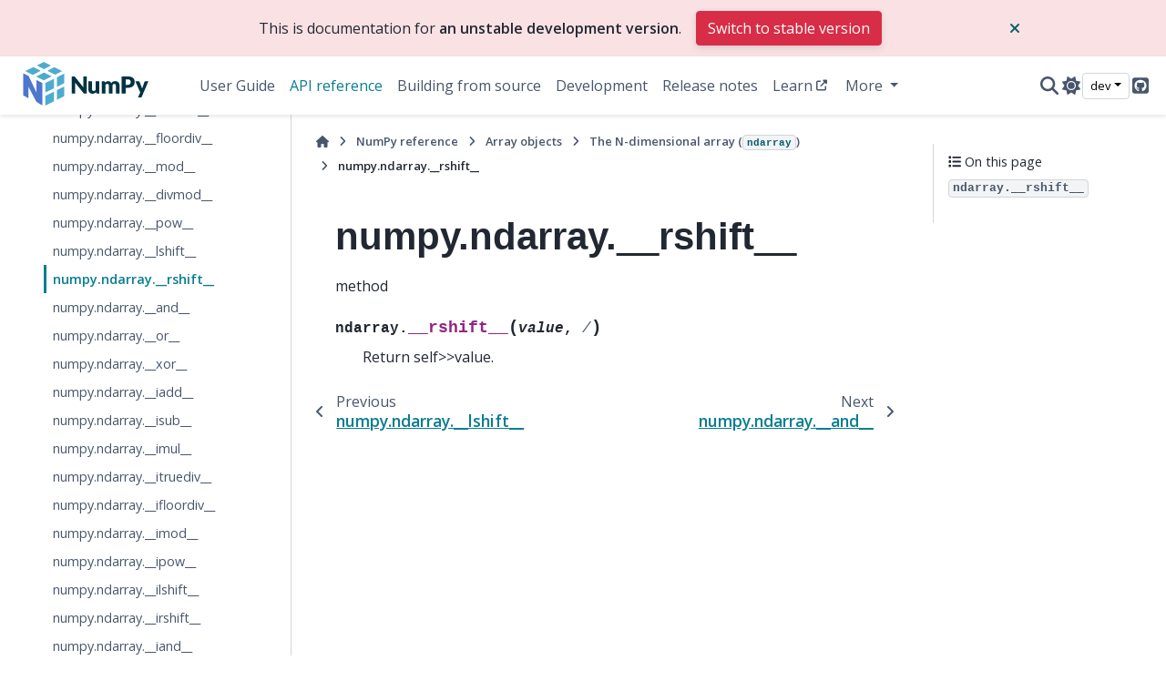

--- FILE ---
content_type: text/html; charset=utf-8
request_url: https://numpy.org/devdocs/reference/generated/numpy.ndarray.__rshift__.html
body_size: 6252
content:

<!DOCTYPE html>


<html lang="en" data-content_root="../../" data-theme="light">

  <head>
    <meta charset="utf-8" />
    <meta name="viewport" content="width=device-width, initial-scale=1.0" /><meta name="viewport" content="width=device-width, initial-scale=1" />

    <title>numpy.ndarray.__rshift__ &#8212; NumPy v2.5.dev0 Manual</title>
  
  
  
  <script data-cfasync="false">
    document.documentElement.dataset.mode = localStorage.getItem("mode") || "light";
    document.documentElement.dataset.theme = localStorage.getItem("theme") || "light";
  </script>
  <!--
    this give us a css class that will be invisible only if js is disabled
  -->
  <noscript>
    <style>
      .pst-js-only { display: none !important; }

    </style>
  </noscript>
  
  <!-- Loaded before other Sphinx assets -->
  <link href="../../_static/styles/theme.css?digest=8878045cc6db502f8baf" rel="stylesheet" />
<link href="../../_static/styles/pydata-sphinx-theme.css?digest=8878045cc6db502f8baf" rel="stylesheet" />

    <link rel="stylesheet" type="text/css" href="../../_static/pygments.css?v=8f2a1f02" />
    <link rel="stylesheet" type="text/css" href="../../_static/graphviz.css?v=eafc0fe6" />
    <link rel="stylesheet" type="text/css" href="../../_static/plot_directive.css" />
    <link rel="stylesheet" type="text/css" href="../../_static/copybutton.css?v=76b2166b" />
    <link rel="stylesheet" type="text/css" href="https://fonts.googleapis.com/css?family=Vibur" />
    <link rel="stylesheet" type="text/css" href="../../_static/jupyterlite_sphinx.css?v=8ee2c72c" />
    <link rel="stylesheet" type="text/css" href="../../_static/sphinx-design.min.css?v=95c83b7e" />
    <link rel="stylesheet" type="text/css" href="../../_static/numpy.css?v=e8edb4a7" />
  
  <!-- So that users can add custom icons -->
  <script src="../../_static/scripts/fontawesome.js?digest=8878045cc6db502f8baf"></script>
  <!-- Pre-loaded scripts that we'll load fully later -->
  <link rel="preload" as="script" href="../../_static/scripts/bootstrap.js?digest=8878045cc6db502f8baf" />
<link rel="preload" as="script" href="../../_static/scripts/pydata-sphinx-theme.js?digest=8878045cc6db502f8baf" />

    <script src="../../_static/documentation_options.js?v=fad403e6"></script>
    <script src="../../_static/doctools.js?v=888ff710"></script>
    <script src="../../_static/sphinx_highlight.js?v=dc90522c"></script>
    <script src="../../_static/clipboard.min.js?v=a7894cd8"></script>
    <script src="../../_static/copybutton.js?v=30646c52"></script>
    <script src="../../_static/jupyterlite_sphinx.js?v=96e329c5"></script>
    <script src="../../_static/design-tabs.js?v=f930bc37"></script>
    <script data-domain="numpy.org/doc/stable/" defer="defer" src="https://views.scientific-python.org/js/script.js"></script>
    <script>DOCUMENTATION_OPTIONS.pagename = 'reference/generated/numpy.ndarray.__rshift__';</script>
    <script>
        DOCUMENTATION_OPTIONS.theme_version = '0.16.1';
        DOCUMENTATION_OPTIONS.theme_switcher_json_url = 'https://numpy.org/doc/_static/versions.json';
        DOCUMENTATION_OPTIONS.theme_switcher_version_match = 'devdocs';
        DOCUMENTATION_OPTIONS.show_version_warning_banner =
            true;
        </script>
    <link rel="icon" href="../../_static/favicon.ico"/>
    <link rel="index" title="Index" href="../../genindex.html" />
    <link rel="search" title="Search" href="../../search.html" />
    <link rel="next" title="numpy.ndarray.__and__" href="numpy.ndarray.__and__.html" />
    <link rel="prev" title="numpy.ndarray.__lshift__" href="numpy.ndarray.__lshift__.html" />
  <meta name="viewport" content="width=device-width, initial-scale=1"/>
  <meta name="docsearch:language" content="en"/>
  <meta name="docsearch:version" content="2.5.dev0" />
    <meta name="docbuild:last-update" content="Jan 16, 2026"/>
  </head>
  
  
  <body data-bs-spy="scroll" data-bs-target=".bd-toc-nav" data-offset="180" data-bs-root-margin="0px 0px -60%" data-default-mode="light">

  
  
  <div id="pst-skip-link" class="skip-link d-print-none"><a href="#main-content">Skip to main content</a></div>
  
  <div id="pst-scroll-pixel-helper"></div>
  
  <button type="button" class="btn rounded-pill" id="pst-back-to-top">
    <i class="fa-solid fa-arrow-up"></i>Back to top</button>

  
  <dialog id="pst-search-dialog">
    
<form class="bd-search d-flex align-items-center"
      action="../../search.html"
      method="get">
  <i class="fa-solid fa-magnifying-glass"></i>
  <input type="search"
         class="form-control"
         name="q"
         placeholder="Search the docs ..."
         aria-label="Search the docs ..."
         autocomplete="off"
         autocorrect="off"
         autocapitalize="off"
         spellcheck="false"/>
  <span class="search-button__kbd-shortcut"><kbd class="kbd-shortcut__modifier">Ctrl</kbd>+<kbd>K</kbd></span>
</form>
  </dialog>

  <div class="pst-async-banner-revealer d-none">
  <aside id="bd-header-version-warning" class="d-none d-print-none" aria-label="Version warning"></aside>
</div>

  
    <header class="bd-header navbar navbar-expand-lg bd-navbar d-print-none">
<div class="bd-header__inner bd-page-width">
  <button class="pst-navbar-icon sidebar-toggle primary-toggle" aria-label="Site navigation">
    <span class="fa-solid fa-bars"></span>
  </button>
  
  
  <div class="col-lg-3 navbar-header-items__start">
    
      <div class="navbar-item">

  
    
  

<a class="navbar-brand logo" href="../../index.html">
  
  
  
  
  
    
    
    
    <img src="../../_static/numpylogo.svg" class="logo__image only-light" alt="NumPy v2.5.dev0 Manual - Home"/>
    <img src="../../_static/numpylogo_dark.svg" class="logo__image only-dark pst-js-only" alt="NumPy v2.5.dev0 Manual - Home"/>
  
  
</a></div>
    
  </div>
  
  <div class="col-lg-9 navbar-header-items">
    
    <div class="me-auto navbar-header-items__center">
      
        <div class="navbar-item">
<nav>
  <ul class="bd-navbar-elements navbar-nav">
    
<li class="nav-item ">
  <a class="nav-link nav-internal" href="../../user/index.html">
    User Guide
  </a>
</li>


<li class="nav-item current active">
  <a class="nav-link nav-internal" href="../index.html">
    API reference
  </a>
</li>


<li class="nav-item ">
  <a class="nav-link nav-internal" href="../../building/index.html">
    Building from source
  </a>
</li>


<li class="nav-item ">
  <a class="nav-link nav-internal" href="../../dev/index.html">
    Development
  </a>
</li>


<li class="nav-item ">
  <a class="nav-link nav-internal" href="../../release.html">
    Release notes
  </a>
</li>


<li class="nav-item ">
  <a class="nav-link nav-external" href="https://numpy.org/numpy-tutorials/">
    Learn
  </a>
</li>

            <li class="nav-item dropdown">
                <button class="btn dropdown-toggle nav-item" type="button"
                data-bs-toggle="dropdown" aria-expanded="false"
                aria-controls="pst-nav-more-links">
                    More
                </button>
                <ul id="pst-nav-more-links" class="dropdown-menu">
                    
<li class=" ">
  <a class="nav-link dropdown-item nav-external" href="https://numpy.org/neps">
    NEPs
  </a>
</li>

                </ul>
            </li>
            
  </ul>
</nav></div>
      
    </div>
    
    
    <div class="navbar-header-items__end">
      
      
        <div class="navbar-item">

<button class="btn btn-sm pst-navbar-icon search-button search-button__button pst-js-only" title="Search" aria-label="Search" data-bs-placement="bottom" data-bs-toggle="tooltip">
    <i class="fa-solid fa-magnifying-glass fa-lg"></i>
</button></div>
      
        <div class="navbar-item">

<button class="btn btn-sm nav-link pst-navbar-icon theme-switch-button pst-js-only" aria-label="Color mode" data-bs-title="Color mode"  data-bs-placement="bottom" data-bs-toggle="tooltip">
  <i class="theme-switch fa-solid fa-sun                fa-lg" data-mode="light" title="Light"></i>
  <i class="theme-switch fa-solid fa-moon               fa-lg" data-mode="dark"  title="Dark"></i>
  <i class="theme-switch fa-solid fa-circle-half-stroke fa-lg" data-mode="auto"  title="System Settings"></i>
</button></div>
      
        <div class="navbar-item">
<div class="version-switcher__container dropdown pst-js-only">
  <button id="pst-version-switcher-button-2"
    type="button"
    class="version-switcher__button btn btn-sm dropdown-toggle"
    data-bs-toggle="dropdown"
    aria-haspopup="listbox"
    aria-controls="pst-version-switcher-list-2"
    aria-label="Version switcher list"
  >
    Choose version  <!-- this text may get changed later by javascript -->
    <span class="caret"></span>
  </button>
  <div id="pst-version-switcher-list-2"
    class="version-switcher__menu dropdown-menu list-group-flush py-0"
    role="listbox" aria-labelledby="pst-version-switcher-button-2">
    <!-- dropdown will be populated by javascript on page load -->
  </div>
</div></div>
      
        <div class="navbar-item"><ul class="navbar-icon-links"
    aria-label="Icon Links">
        <li class="nav-item">
          
          
          
          
          
          
          
          
          <a href="https://github.com/numpy/numpy" title="GitHub" class="nav-link pst-navbar-icon" rel="noopener" target="_blank" data-bs-toggle="tooltip" data-bs-placement="bottom"><i class="fa-brands fa-square-github fa-lg" aria-hidden="true"></i>
            <span class="sr-only">GitHub</span></a>
        </li>
</ul></div>
      
    </div>
    
  </div>
  
  

  
    <button class="pst-navbar-icon sidebar-toggle secondary-toggle" aria-label="On this page">
      <span class="fa-solid fa-outdent"></span>
    </button>
  
</div>

    </header>
  

  <div class="bd-container">
    <div class="bd-container__inner bd-page-width">
      
      
      
      <dialog id="pst-primary-sidebar-modal"></dialog>
      <div id="pst-primary-sidebar" class="bd-sidebar-primary bd-sidebar">
        

  
  <div class="sidebar-header-items sidebar-primary__section">
    
    
      <div class="sidebar-header-items__center">
        
          
          
            <div class="navbar-item">
<nav>
  <ul class="bd-navbar-elements navbar-nav">
    
<li class="nav-item ">
  <a class="nav-link nav-internal" href="../../user/index.html">
    User Guide
  </a>
</li>


<li class="nav-item current active">
  <a class="nav-link nav-internal" href="../index.html">
    API reference
  </a>
</li>


<li class="nav-item ">
  <a class="nav-link nav-internal" href="../../building/index.html">
    Building from source
  </a>
</li>


<li class="nav-item ">
  <a class="nav-link nav-internal" href="../../dev/index.html">
    Development
  </a>
</li>


<li class="nav-item ">
  <a class="nav-link nav-internal" href="../../release.html">
    Release notes
  </a>
</li>


<li class="nav-item ">
  <a class="nav-link nav-external" href="https://numpy.org/numpy-tutorials/">
    Learn
  </a>
</li>


<li class="nav-item ">
  <a class="nav-link nav-external" href="https://numpy.org/neps">
    NEPs
  </a>
</li>

  </ul>
</nav></div>
          
        
      </div>
    
    
    
      <div class="sidebar-header-items__end">
        
          <div class="navbar-item">

<button class="btn btn-sm pst-navbar-icon search-button search-button__button pst-js-only" title="Search" aria-label="Search" data-bs-placement="bottom" data-bs-toggle="tooltip">
    <i class="fa-solid fa-magnifying-glass fa-lg"></i>
</button></div>
        
          <div class="navbar-item">

<button class="btn btn-sm nav-link pst-navbar-icon theme-switch-button pst-js-only" aria-label="Color mode" data-bs-title="Color mode"  data-bs-placement="bottom" data-bs-toggle="tooltip">
  <i class="theme-switch fa-solid fa-sun                fa-lg" data-mode="light" title="Light"></i>
  <i class="theme-switch fa-solid fa-moon               fa-lg" data-mode="dark"  title="Dark"></i>
  <i class="theme-switch fa-solid fa-circle-half-stroke fa-lg" data-mode="auto"  title="System Settings"></i>
</button></div>
        
          <div class="navbar-item">
<div class="version-switcher__container dropdown pst-js-only">
  <button id="pst-version-switcher-button-3"
    type="button"
    class="version-switcher__button btn btn-sm dropdown-toggle"
    data-bs-toggle="dropdown"
    aria-haspopup="listbox"
    aria-controls="pst-version-switcher-list-3"
    aria-label="Version switcher list"
  >
    Choose version  <!-- this text may get changed later by javascript -->
    <span class="caret"></span>
  </button>
  <div id="pst-version-switcher-list-3"
    class="version-switcher__menu dropdown-menu list-group-flush py-0"
    role="listbox" aria-labelledby="pst-version-switcher-button-3">
    <!-- dropdown will be populated by javascript on page load -->
  </div>
</div></div>
        
          <div class="navbar-item"><ul class="navbar-icon-links"
    aria-label="Icon Links">
        <li class="nav-item">
          
          
          
          
          
          
          
          
          <a href="https://github.com/numpy/numpy" title="GitHub" class="nav-link pst-navbar-icon" rel="noopener" target="_blank" data-bs-toggle="tooltip" data-bs-placement="bottom"><i class="fa-brands fa-square-github fa-lg" aria-hidden="true"></i>
            <span class="sr-only">GitHub</span></a>
        </li>
</ul></div>
        
      </div>
    
  </div>
  
    <div class="sidebar-primary-items__start sidebar-primary__section">
        <div class="sidebar-primary-item">
<nav class="bd-docs-nav bd-links"
     aria-label="Section Navigation">
  <p class="bd-links__title" role="heading" aria-level="1">Section Navigation</p>
  <div class="bd-toc-item navbar-nav"><ul class="nav bd-sidenav">
<li class="toctree-l1"><a class="reference internal" href="../module_structure.html">NumPy’s module structure</a></li>
</ul>
<ul class="current nav bd-sidenav">
<li class="toctree-l1 current active has-children"><a class="reference internal" href="../arrays.html">Array objects</a><details open="open"><summary><span class="toctree-toggle" role="presentation"><i class="fa-solid fa-chevron-down"></i></span></summary><ul class="current">
<li class="toctree-l2 current active has-children"><a class="reference internal" href="../arrays.ndarray.html">The N-dimensional array (<code class="xref py py-class docutils literal notranslate"><span class="pre">ndarray</span></code>)</a><details open="open"><summary><span class="toctree-toggle" role="presentation"><i class="fa-solid fa-chevron-down"></i></span></summary><ul class="current">
<li class="toctree-l3"><a class="reference internal" href="numpy.ndarray.html">numpy.ndarray</a></li>
<li class="toctree-l3"><a class="reference internal" href="numpy.ndarray.flags.html">numpy.ndarray.flags</a></li>
<li class="toctree-l3"><a class="reference internal" href="numpy.ndarray.shape.html">numpy.ndarray.shape</a></li>
<li class="toctree-l3"><a class="reference internal" href="numpy.ndarray.strides.html">numpy.ndarray.strides</a></li>
<li class="toctree-l3"><a class="reference internal" href="numpy.ndarray.ndim.html">numpy.ndarray.ndim</a></li>
<li class="toctree-l3"><a class="reference internal" href="numpy.ndarray.data.html">numpy.ndarray.data</a></li>
<li class="toctree-l3"><a class="reference internal" href="numpy.ndarray.size.html">numpy.ndarray.size</a></li>
<li class="toctree-l3"><a class="reference internal" href="numpy.ndarray.itemsize.html">numpy.ndarray.itemsize</a></li>
<li class="toctree-l3"><a class="reference internal" href="numpy.ndarray.nbytes.html">numpy.ndarray.nbytes</a></li>
<li class="toctree-l3"><a class="reference internal" href="numpy.ndarray.base.html">numpy.ndarray.base</a></li>
<li class="toctree-l3"><a class="reference internal" href="numpy.ndarray.dtype.html">numpy.ndarray.dtype</a></li>
<li class="toctree-l3"><a class="reference internal" href="numpy.ndarray.T.html">numpy.ndarray.T</a></li>
<li class="toctree-l3"><a class="reference internal" href="numpy.ndarray.real.html">numpy.ndarray.real</a></li>
<li class="toctree-l3"><a class="reference internal" href="numpy.ndarray.imag.html">numpy.ndarray.imag</a></li>
<li class="toctree-l3"><a class="reference internal" href="numpy.ndarray.flat.html">numpy.ndarray.flat</a></li>
<li class="toctree-l3"><a class="reference internal" href="numpy.ndarray.ctypes.html">numpy.ndarray.ctypes</a></li>
<li class="toctree-l3"><a class="reference internal" href="numpy.ndarray.item.html">numpy.ndarray.item</a></li>
<li class="toctree-l3"><a class="reference internal" href="numpy.ndarray.tolist.html">numpy.ndarray.tolist</a></li>
<li class="toctree-l3"><a class="reference internal" href="numpy.ndarray.tobytes.html">numpy.ndarray.tobytes</a></li>
<li class="toctree-l3"><a class="reference internal" href="numpy.ndarray.tofile.html">numpy.ndarray.tofile</a></li>
<li class="toctree-l3"><a class="reference internal" href="numpy.ndarray.dump.html">numpy.ndarray.dump</a></li>
<li class="toctree-l3"><a class="reference internal" href="numpy.ndarray.dumps.html">numpy.ndarray.dumps</a></li>
<li class="toctree-l3"><a class="reference internal" href="numpy.ndarray.astype.html">numpy.ndarray.astype</a></li>
<li class="toctree-l3"><a class="reference internal" href="numpy.ndarray.byteswap.html">numpy.ndarray.byteswap</a></li>
<li class="toctree-l3"><a class="reference internal" href="numpy.ndarray.copy.html">numpy.ndarray.copy</a></li>
<li class="toctree-l3"><a class="reference internal" href="numpy.ndarray.view.html">numpy.ndarray.view</a></li>
<li class="toctree-l3"><a class="reference internal" href="numpy.ndarray.getfield.html">numpy.ndarray.getfield</a></li>
<li class="toctree-l3"><a class="reference internal" href="numpy.ndarray.setflags.html">numpy.ndarray.setflags</a></li>
<li class="toctree-l3"><a class="reference internal" href="numpy.ndarray.fill.html">numpy.ndarray.fill</a></li>
<li class="toctree-l3"><a class="reference internal" href="numpy.ndarray.reshape.html">numpy.ndarray.reshape</a></li>
<li class="toctree-l3"><a class="reference internal" href="numpy.ndarray.resize.html">numpy.ndarray.resize</a></li>
<li class="toctree-l3"><a class="reference internal" href="numpy.ndarray.transpose.html">numpy.ndarray.transpose</a></li>
<li class="toctree-l3"><a class="reference internal" href="numpy.ndarray.swapaxes.html">numpy.ndarray.swapaxes</a></li>
<li class="toctree-l3"><a class="reference internal" href="numpy.ndarray.flatten.html">numpy.ndarray.flatten</a></li>
<li class="toctree-l3"><a class="reference internal" href="numpy.ndarray.ravel.html">numpy.ndarray.ravel</a></li>
<li class="toctree-l3"><a class="reference internal" href="numpy.ndarray.squeeze.html">numpy.ndarray.squeeze</a></li>
<li class="toctree-l3"><a class="reference internal" href="numpy.ndarray.take.html">numpy.ndarray.take</a></li>
<li class="toctree-l3"><a class="reference internal" href="numpy.ndarray.put.html">numpy.ndarray.put</a></li>
<li class="toctree-l3"><a class="reference internal" href="numpy.ndarray.repeat.html">numpy.ndarray.repeat</a></li>
<li class="toctree-l3"><a class="reference internal" href="numpy.ndarray.choose.html">numpy.ndarray.choose</a></li>
<li class="toctree-l3"><a class="reference internal" href="numpy.ndarray.sort.html">numpy.ndarray.sort</a></li>
<li class="toctree-l3"><a class="reference internal" href="numpy.ndarray.argsort.html">numpy.ndarray.argsort</a></li>
<li class="toctree-l3"><a class="reference internal" href="numpy.ndarray.partition.html">numpy.ndarray.partition</a></li>
<li class="toctree-l3"><a class="reference internal" href="numpy.ndarray.argpartition.html">numpy.ndarray.argpartition</a></li>
<li class="toctree-l3"><a class="reference internal" href="numpy.ndarray.searchsorted.html">numpy.ndarray.searchsorted</a></li>
<li class="toctree-l3"><a class="reference internal" href="numpy.ndarray.nonzero.html">numpy.ndarray.nonzero</a></li>
<li class="toctree-l3"><a class="reference internal" href="numpy.ndarray.compress.html">numpy.ndarray.compress</a></li>
<li class="toctree-l3"><a class="reference internal" href="numpy.ndarray.diagonal.html">numpy.ndarray.diagonal</a></li>
<li class="toctree-l3"><a class="reference internal" href="numpy.ndarray.max.html">numpy.ndarray.max</a></li>
<li class="toctree-l3"><a class="reference internal" href="numpy.ndarray.argmax.html">numpy.ndarray.argmax</a></li>
<li class="toctree-l3"><a class="reference internal" href="numpy.ndarray.min.html">numpy.ndarray.min</a></li>
<li class="toctree-l3"><a class="reference internal" href="numpy.ndarray.argmin.html">numpy.ndarray.argmin</a></li>
<li class="toctree-l3"><a class="reference internal" href="numpy.ndarray.clip.html">numpy.ndarray.clip</a></li>
<li class="toctree-l3"><a class="reference internal" href="numpy.ndarray.conj.html">numpy.ndarray.conj</a></li>
<li class="toctree-l3"><a class="reference internal" href="numpy.ndarray.round.html">numpy.ndarray.round</a></li>
<li class="toctree-l3"><a class="reference internal" href="numpy.ndarray.trace.html">numpy.ndarray.trace</a></li>
<li class="toctree-l3"><a class="reference internal" href="numpy.ndarray.sum.html">numpy.ndarray.sum</a></li>
<li class="toctree-l3"><a class="reference internal" href="numpy.ndarray.cumsum.html">numpy.ndarray.cumsum</a></li>
<li class="toctree-l3"><a class="reference internal" href="numpy.ndarray.mean.html">numpy.ndarray.mean</a></li>
<li class="toctree-l3"><a class="reference internal" href="numpy.ndarray.var.html">numpy.ndarray.var</a></li>
<li class="toctree-l3"><a class="reference internal" href="numpy.ndarray.std.html">numpy.ndarray.std</a></li>
<li class="toctree-l3"><a class="reference internal" href="numpy.ndarray.prod.html">numpy.ndarray.prod</a></li>
<li class="toctree-l3"><a class="reference internal" href="numpy.ndarray.cumprod.html">numpy.ndarray.cumprod</a></li>
<li class="toctree-l3"><a class="reference internal" href="numpy.ndarray.all.html">numpy.ndarray.all</a></li>
<li class="toctree-l3"><a class="reference internal" href="numpy.ndarray.any.html">numpy.ndarray.any</a></li>
<li class="toctree-l3"><a class="reference internal" href="numpy.ndarray.__lt__.html">numpy.ndarray.__lt__</a></li>
<li class="toctree-l3"><a class="reference internal" href="numpy.ndarray.__le__.html">numpy.ndarray.__le__</a></li>
<li class="toctree-l3"><a class="reference internal" href="numpy.ndarray.__gt__.html">numpy.ndarray.__gt__</a></li>
<li class="toctree-l3"><a class="reference internal" href="numpy.ndarray.__ge__.html">numpy.ndarray.__ge__</a></li>
<li class="toctree-l3"><a class="reference internal" href="numpy.ndarray.__eq__.html">numpy.ndarray.__eq__</a></li>
<li class="toctree-l3"><a class="reference internal" href="numpy.ndarray.__ne__.html">numpy.ndarray.__ne__</a></li>
<li class="toctree-l3"><a class="reference internal" href="numpy.ndarray.__bool__.html">numpy.ndarray.__bool__</a></li>
<li class="toctree-l3"><a class="reference internal" href="numpy.ndarray.__neg__.html">numpy.ndarray.__neg__</a></li>
<li class="toctree-l3"><a class="reference internal" href="numpy.ndarray.__pos__.html">numpy.ndarray.__pos__</a></li>
<li class="toctree-l3"><a class="reference internal" href="numpy.ndarray.__abs__.html">numpy.ndarray.__abs__</a></li>
<li class="toctree-l3"><a class="reference internal" href="numpy.ndarray.__invert__.html">numpy.ndarray.__invert__</a></li>
<li class="toctree-l3"><a class="reference internal" href="numpy.ndarray.__add__.html">numpy.ndarray.__add__</a></li>
<li class="toctree-l3"><a class="reference internal" href="numpy.ndarray.__sub__.html">numpy.ndarray.__sub__</a></li>
<li class="toctree-l3"><a class="reference internal" href="numpy.ndarray.__mul__.html">numpy.ndarray.__mul__</a></li>
<li class="toctree-l3"><a class="reference internal" href="numpy.ndarray.__truediv__.html">numpy.ndarray.__truediv__</a></li>
<li class="toctree-l3"><a class="reference internal" href="numpy.ndarray.__floordiv__.html">numpy.ndarray.__floordiv__</a></li>
<li class="toctree-l3"><a class="reference internal" href="numpy.ndarray.__mod__.html">numpy.ndarray.__mod__</a></li>
<li class="toctree-l3"><a class="reference internal" href="numpy.ndarray.__divmod__.html">numpy.ndarray.__divmod__</a></li>
<li class="toctree-l3"><a class="reference internal" href="numpy.ndarray.__pow__.html">numpy.ndarray.__pow__</a></li>
<li class="toctree-l3"><a class="reference internal" href="numpy.ndarray.__lshift__.html">numpy.ndarray.__lshift__</a></li>
<li class="toctree-l3 current active"><a class="current reference internal" href="#">numpy.ndarray.__rshift__</a></li>
<li class="toctree-l3"><a class="reference internal" href="numpy.ndarray.__and__.html">numpy.ndarray.__and__</a></li>
<li class="toctree-l3"><a class="reference internal" href="numpy.ndarray.__or__.html">numpy.ndarray.__or__</a></li>
<li class="toctree-l3"><a class="reference internal" href="numpy.ndarray.__xor__.html">numpy.ndarray.__xor__</a></li>
<li class="toctree-l3"><a class="reference internal" href="numpy.ndarray.__iadd__.html">numpy.ndarray.__iadd__</a></li>
<li class="toctree-l3"><a class="reference internal" href="numpy.ndarray.__isub__.html">numpy.ndarray.__isub__</a></li>
<li class="toctree-l3"><a class="reference internal" href="numpy.ndarray.__imul__.html">numpy.ndarray.__imul__</a></li>
<li class="toctree-l3"><a class="reference internal" href="numpy.ndarray.__itruediv__.html">numpy.ndarray.__itruediv__</a></li>
<li class="toctree-l3"><a class="reference internal" href="numpy.ndarray.__ifloordiv__.html">numpy.ndarray.__ifloordiv__</a></li>
<li class="toctree-l3"><a class="reference internal" href="numpy.ndarray.__imod__.html">numpy.ndarray.__imod__</a></li>
<li class="toctree-l3"><a class="reference internal" href="numpy.ndarray.__ipow__.html">numpy.ndarray.__ipow__</a></li>
<li class="toctree-l3"><a class="reference internal" href="numpy.ndarray.__ilshift__.html">numpy.ndarray.__ilshift__</a></li>
<li class="toctree-l3"><a class="reference internal" href="numpy.ndarray.__irshift__.html">numpy.ndarray.__irshift__</a></li>
<li class="toctree-l3"><a class="reference internal" href="numpy.ndarray.__iand__.html">numpy.ndarray.__iand__</a></li>
<li class="toctree-l3"><a class="reference internal" href="numpy.ndarray.__ior__.html">numpy.ndarray.__ior__</a></li>
<li class="toctree-l3"><a class="reference internal" href="numpy.ndarray.__ixor__.html">numpy.ndarray.__ixor__</a></li>
<li class="toctree-l3"><a class="reference internal" href="numpy.ndarray.__matmul__.html">numpy.ndarray.__matmul__</a></li>
<li class="toctree-l3"><a class="reference internal" href="numpy.ndarray.__copy__.html">numpy.ndarray.__copy__</a></li>
<li class="toctree-l3"><a class="reference internal" href="numpy.ndarray.__deepcopy__.html">numpy.ndarray.__deepcopy__</a></li>
<li class="toctree-l3"><a class="reference internal" href="numpy.ndarray.__reduce__.html">numpy.ndarray.__reduce__</a></li>
<li class="toctree-l3"><a class="reference internal" href="numpy.ndarray.__setstate__.html">numpy.ndarray.__setstate__</a></li>
<li class="toctree-l3"><a class="reference internal" href="numpy.ndarray.__new__.html">numpy.ndarray.__new__</a></li>
<li class="toctree-l3"><a class="reference internal" href="numpy.ndarray.__array__.html">numpy.ndarray.__array__</a></li>
<li class="toctree-l3"><a class="reference internal" href="numpy.ndarray.__array_wrap__.html">numpy.ndarray.__array_wrap__</a></li>
<li class="toctree-l3"><a class="reference internal" href="numpy.ndarray.__len__.html">numpy.ndarray.__len__</a></li>
<li class="toctree-l3"><a class="reference internal" href="numpy.ndarray.__getitem__.html">numpy.ndarray.__getitem__</a></li>
<li class="toctree-l3"><a class="reference internal" href="numpy.ndarray.__setitem__.html">numpy.ndarray.__setitem__</a></li>
<li class="toctree-l3"><a class="reference internal" href="numpy.ndarray.__contains__.html">numpy.ndarray.__contains__</a></li>
<li class="toctree-l3"><a class="reference internal" href="numpy.ndarray.__int__.html">numpy.ndarray.__int__</a></li>
<li class="toctree-l3"><a class="reference internal" href="numpy.ndarray.__float__.html">numpy.ndarray.__float__</a></li>
<li class="toctree-l3"><a class="reference internal" href="numpy.ndarray.__complex__.html">numpy.ndarray.__complex__</a></li>
<li class="toctree-l3"><a class="reference internal" href="numpy.ndarray.__str__.html">numpy.ndarray.__str__</a></li>
<li class="toctree-l3"><a class="reference internal" href="numpy.ndarray.__repr__.html">numpy.ndarray.__repr__</a></li>
<li class="toctree-l3"><a class="reference internal" href="numpy.ndarray.__class_getitem__.html">numpy.ndarray.__class_getitem__</a></li>
</ul>
</details></li>
<li class="toctree-l2"><a class="reference internal" href="../arrays.scalars.html">Scalars</a></li>
<li class="toctree-l2"><a class="reference internal" href="../arrays.dtypes.html">Data type objects (<code class="xref py py-class docutils literal notranslate"><span class="pre">dtype</span></code>)</a></li>
<li class="toctree-l2"><a class="reference internal" href="../arrays.promotion.html">Data type promotion in NumPy</a></li>
<li class="toctree-l2"><a class="reference internal" href="../arrays.nditer.html">Iterating over arrays</a></li>
<li class="toctree-l2"><a class="reference internal" href="../arrays.classes.html">Standard array subclasses</a></li>
<li class="toctree-l2"><a class="reference internal" href="../maskedarray.html">Masked arrays</a></li>
<li class="toctree-l2"><a class="reference internal" href="../arrays.interface.html">The array interface protocol</a></li>
<li class="toctree-l2"><a class="reference internal" href="../arrays.datetime.html">Datetimes and timedeltas</a></li>
</ul>
</details></li>
</ul>
<ul class="nav bd-sidenav">
<li class="toctree-l1"><a class="reference internal" href="../ufuncs.html">Universal functions (<code class="xref py py-class docutils literal notranslate"><span class="pre">ufunc</span></code>)</a></li>
</ul>
<ul class="nav bd-sidenav">
<li class="toctree-l1"><a class="reference internal" href="../routines.html">Routines and objects by topic</a></li>
</ul>
<ul class="nav bd-sidenav">
<li class="toctree-l1"><a class="reference internal" href="../typing.html">Typing (<code class="xref py py-mod docutils literal notranslate"><span class="pre">numpy.typing</span></code>)</a></li>
</ul>
<ul class="nav bd-sidenav">
<li class="toctree-l1"><a class="reference internal" href="../c-api/index.html">NumPy C-API</a></li>
</ul>
<ul class="nav bd-sidenav">
<li class="toctree-l1"><a class="reference internal" href="../array_api.html">Array API standard compatibility</a></li>
<li class="toctree-l1"><a class="reference internal" href="../simd/index.html">CPU/SIMD optimizations</a></li>
<li class="toctree-l1"><a class="reference internal" href="../thread_safety.html">Thread Safety</a></li>
<li class="toctree-l1"><a class="reference internal" href="../global_state.html">Global Configuration Options</a></li>
<li class="toctree-l1"><a class="reference internal" href="../security.html">NumPy security</a></li>
<li class="toctree-l1"><a class="reference internal" href="../testing.html">Testing guidelines</a></li>
<li class="toctree-l1"><a class="reference internal" href="../distutils_status_migration.html">Status of <code class="docutils literal notranslate"><span class="pre">numpy.distutils</span></code> and migration advice</a></li>
<li class="toctree-l1"><a class="reference internal" href="../swig.html">NumPy and SWIG</a></li>
</ul>
</div>
</nav></div>
    </div>
  
  
  <div class="sidebar-primary-items__end sidebar-primary__section">
      <div class="sidebar-primary-item">
<div id="ethical-ad-placement"
      class="flat"
      data-ea-publisher="readthedocs"
      data-ea-type="readthedocs-sidebar"
      data-ea-manual="true">
</div></div>
  </div>


      </div>
      
      <main id="main-content" class="bd-main" role="main">
        
        
          <div class="bd-content">
            <div class="bd-article-container">
              
              <div class="bd-header-article d-print-none">
<div class="header-article-items header-article__inner">
  
    <div class="header-article-items__start">
      
        <div class="header-article-item">

<nav aria-label="Breadcrumb" class="d-print-none">
  <ul class="bd-breadcrumbs">
    
    <li class="breadcrumb-item breadcrumb-home">
      <a href="../../index.html" class="nav-link" aria-label="Home">
        <i class="fa-solid fa-home"></i>
      </a>
    </li>
    
    <li class="breadcrumb-item"><a href="../index.html" class="nav-link">NumPy reference</a></li>
    
    
    <li class="breadcrumb-item"><a href="../arrays.html" class="nav-link">Array objects</a></li>
    
    
    <li class="breadcrumb-item"><a href="../arrays.ndarray.html" class="nav-link">The N-dimensional array (<code class="xref py py-class docutils literal notranslate"><span class="pre">ndarray</span></code>)</a></li>
    
    <li class="breadcrumb-item active" aria-current="page"><span class="ellipsis">numpy.ndarray.__rshift__</span></li>
  </ul>
</nav>
</div>
      
    </div>
  
  
</div>
</div>
              
              
              
                
<div id="searchbox"></div>
                <article class="bd-article">
                  
  <section id="numpy-ndarray-rshift">
<h1>numpy.ndarray.__rshift__<a class="headerlink" href="#numpy-ndarray-rshift" title="Link to this heading">#</a></h1>
<p>method</p>
<dl class="py method">
<dt class="sig sig-object py" id="numpy.ndarray.__rshift__">
<span class="sig-prename descclassname"><span class="pre">ndarray.</span></span><span class="sig-name descname"><span class="pre">__rshift__</span></span><span class="sig-paren">(</span><em class="sig-param"><span class="n"><span class="pre">value</span></span></em>, <em class="sig-param"><span class="o"><span class="pre">/</span></span></em><span class="sig-paren">)</span><a class="headerlink" href="#numpy.ndarray.__rshift__" title="Link to this definition">#</a></dt>
<dd><p>Return self&gt;&gt;value.</p>
</dd></dl>

</section>


                </article>
              
              
              
              
              
                <footer class="prev-next-footer d-print-none">
                  
<div class="prev-next-area">
    <a class="left-prev"
       href="numpy.ndarray.__lshift__.html"
       title="previous page">
      <i class="fa-solid fa-angle-left"></i>
      <div class="prev-next-info">
        <p class="prev-next-subtitle">previous</p>
        <p class="prev-next-title">numpy.ndarray.__lshift__</p>
      </div>
    </a>
    <a class="right-next"
       href="numpy.ndarray.__and__.html"
       title="next page">
      <div class="prev-next-info">
        <p class="prev-next-subtitle">next</p>
        <p class="prev-next-title">numpy.ndarray.__and__</p>
      </div>
      <i class="fa-solid fa-angle-right"></i>
    </a>
</div>
                </footer>
              
            </div>
            
            
              
                <dialog id="pst-secondary-sidebar-modal"></dialog>
                <div id="pst-secondary-sidebar" class="bd-sidebar-secondary bd-toc"><div class="sidebar-secondary-items sidebar-secondary__inner">


  <div class="sidebar-secondary-item">
<div
    id="pst-page-navigation-heading-2"
    class="page-toc tocsection onthispage">
    <i class="fa-solid fa-list"></i> On this page
  </div>
  <nav class="bd-toc-nav page-toc" aria-labelledby="pst-page-navigation-heading-2">
    <ul class="visible nav section-nav flex-column">
<li class="toc-h2 nav-item toc-entry"><a class="reference internal nav-link" href="#numpy.ndarray.__rshift__"><code class="docutils literal notranslate"><span class="pre">ndarray.__rshift__</span></code></a></li>
</ul>
  </nav></div>

</div></div>
              
            
          </div>
          <footer class="bd-footer-content">
            
          </footer>
        
      </main>
    </div>
  </div>
  
  <!-- Scripts loaded after <body> so the DOM is not blocked -->
  <script defer src="../../_static/scripts/bootstrap.js?digest=8878045cc6db502f8baf"></script>
<script defer src="../../_static/scripts/pydata-sphinx-theme.js?digest=8878045cc6db502f8baf"></script>

  <footer class="bd-footer">
<div class="bd-footer__inner bd-page-width">
  
    <div class="footer-items__start">
      
        <div class="footer-item">

  <p class="copyright">
    
      © Copyright 2008-2026, NumPy Developers.
      <br/>
    
  </p>
</div>
      
        <div class="footer-item">

  <p class="sphinx-version">
    Created using <a href="https://www.sphinx-doc.org/">Sphinx</a> 7.2.6.
    <br/>
  </p>
</div>
      
    </div>
  
  
  
    <div class="footer-items__end">
      
        <div class="footer-item">
<p class="theme-version">
  <!-- # L10n: Setting the PST URL as an argument as this does not need to be localized -->
  Built with the <a href="https://pydata-sphinx-theme.readthedocs.io/en/stable/index.html">PyData Sphinx Theme</a> 0.16.1.
</p></div>
      
    </div>
  
</div>

  </footer>
  <script defer src="https://static.cloudflareinsights.com/beacon.min.js/vcd15cbe7772f49c399c6a5babf22c1241717689176015" integrity="sha512-ZpsOmlRQV6y907TI0dKBHq9Md29nnaEIPlkf84rnaERnq6zvWvPUqr2ft8M1aS28oN72PdrCzSjY4U6VaAw1EQ==" data-cf-beacon='{"version":"2024.11.0","token":"f02b77b6fbcf4229aa0f4247afbdad50","r":1,"server_timing":{"name":{"cfCacheStatus":true,"cfEdge":true,"cfExtPri":true,"cfL4":true,"cfOrigin":true,"cfSpeedBrain":true},"location_startswith":null}}' crossorigin="anonymous"></script>
</body>
</html>